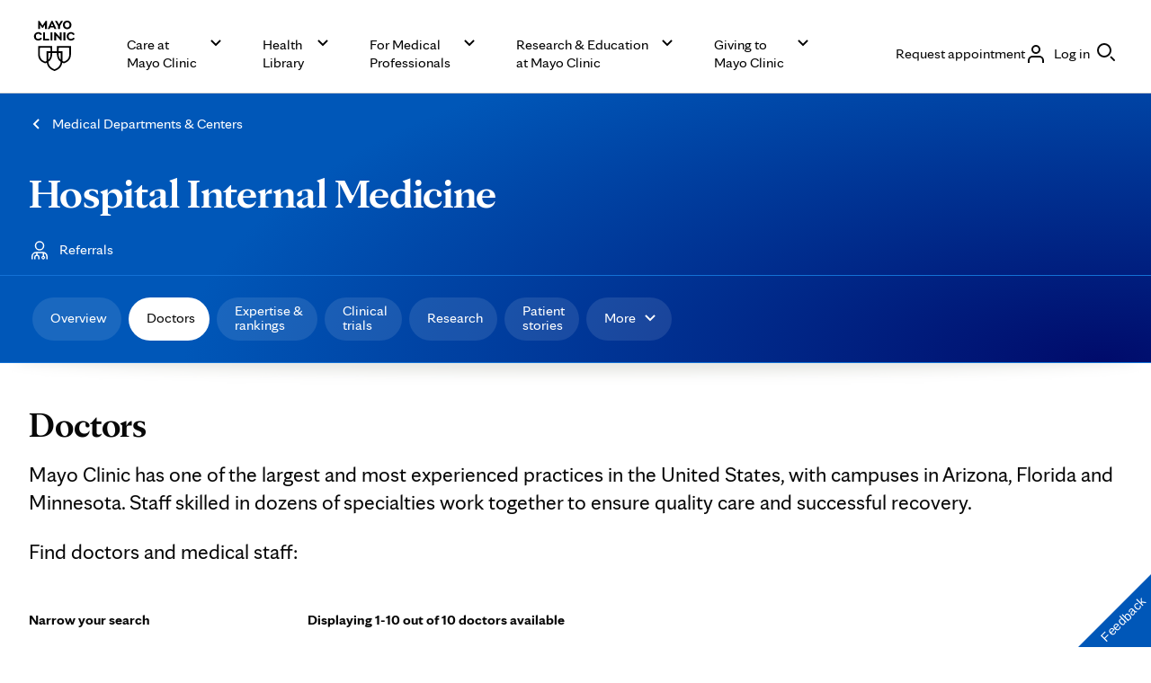

--- FILE ---
content_type: application/javascript; charset=utf-8
request_url: https://nexus.ensighten.com/mayo_clinic/clinicprod/code/ce50d90b93ff4a7bf30670945e221a7e.js?conditionId0=3077945
body_size: 2127
content:
Bootstrapper.bindImmediate(function(){function c(d,a){var b=document.createElement("div");b.innerHTML+=a;a=0;for(var e=b.children.length;a<e;a++)document[d].appendChild(b.children[a])}c("body",'\x3cdiv id\x3d"mayo-privacy-consent-banner" class\x3d"mayo-privacy-popup" role\x3d"dialog" aria-modal\x3d"true" aria-labelledby\x3d"mayo-privacy-title" aria-describedby\x3d"mayo-privacy-descrip" aria-hidden\x3d"true" data-nosnippet\x3d"true"\x3e   \x3ch2 class\x3d"hide-title-no" id\x3d"mayo-privacy-title"\x3e     Cookies on mayoclinic.org   \x3c/h2\x3e   \x3cp id\x3d"mayo-privacy-descrip"\x3e     Cookies help us give you the best experience. Necessary cookies are required     for the site to work. Optional cookies help us improve the site and show you     personalized ads. YouTube and Kaltura videos on our site may also use     cookies.   \x3c/p\x3e   \x3c!--  \x3cp\x3e        \x3c/p\x3e --\x3e   \x3cdiv id\x3d"privacy-popup-controls-div"\x3e     \x3cdiv class\x3d"mayo-button-container"\x3e       \x3ca href\x3d"#" id\x3d"mayo-privacy-update-preferences" class\x3d"un-link" aria-haspopup\x3d"true" aria-controls\x3d"mayo-pref-popup" onclick\x3d"Bootstrapper.gateway.closeBannerCustom();Bootstrapper.gateway.openModalCustom()"\x3eCustomize cookie preferences\x3c/a\x3e       \x3cbutton type\x3d"button" id\x3d"mayo-privacy-opt-in" class\x3d"mayo-primary-button" onclick\x3d"Bootstrapper.gateway.closeBannerCustom();Bootstrapper.gateway.closeBannerOptInCustom()"\x3e         Accept additional cookies       \x3c/button\x3e       \x3cbutton type\x3d"button" id\x3d"mayo-privacy-opt-out" class\x3d"mayo-primary-button" onclick\x3d"Bootstrapper.gateway.closeBannerCustom();Bootstrapper.gateway.closeBannerOptOutCustom()"\x3e         Reject additional cookies       \x3c/button\x3e     \x3c/div\x3e   \x3c/div\x3e \x3c/div\x3e');
c("body",'\x3cdiv class\x3d"mayo-priv-pref" role\x3d"dialog" aria-modal\x3d"true" aria-labelledby\x3d"mayo-pref-title" aria-describedby\x3d"mayo-privacy-pref" aria-hidden\x3d"true" id\x3d"mayo-pref-popup" data-nosnippet\x3d"true"\x3e   \x3c!--   \x3cbutton     id\x3d"mayo-privacy-close"     class\x3d"mayo-close-btn"     type\x3d"button"     onclick\x3d"Bootstrapper.gateway.closePreferenceCookieValues()"   \x3e     x   \x3c/button\x3e--\x3e    \x3ch2 class\x3d"" id\x3d"mayo-pref-title"\x3eManage cookie preferences\x3c/h2\x3e   \x3cp class\x3d"" id\x3d"mayo-pref-sub"\x3e     We use 4 types of cookies. Read our     \x3ca href\x3d"https://www.mayoclinic.org/about-this-site/privacy-policy"\x3eprivacy policy\x3c/a\x3e     to see how we collect, use, share, and protect your information.   \x3c/p\x3e    \x3cdiv class\x3d"mayo-privacy-box"\x3e     \x3cdiv\x3e       \x3csvg id\x3d"caution" width\x3d"18" height\x3d"18" viewBox\x3d"0 0 22 22" fill\x3d"none" xmlns\x3d"http://www.w3.org/2000/svg"\x3e         \x3cpath d\x3d"M11 0.5C13.0767 0.5 15.1068 1.11581 16.8335 2.26957C18.5602 3.42332 19.906 5.0632 20.7007 6.98182C21.4955 8.90045 21.7034 11.0116 21.2982 13.0484C20.8931 15.0852 19.8931 16.9562 18.4246 18.4246C16.9562 19.8931 15.0852 20.8931 13.0484 21.2982C11.0116 21.7034 8.90045 21.4955 6.98182 20.7007C5.0632 19.906 3.42332 18.5602 2.26957 16.8335C1.11581 15.1068 0.5 13.0767 0.5 11C0.503121 8.21618 1.61037 5.54728 3.57883 3.57883C5.54728 1.61037 8.21618 0.503121 11 0.5ZM11 20C12.78 20 14.5201 19.4722 16.0001 18.4832C17.4802 17.4943 18.6337 16.0887 19.3149 14.4442C19.9961 12.7996 20.1743 10.99 19.8271 9.24419C19.4798 7.49836 18.6226 5.89471 17.364 4.63604C16.1053 3.37737 14.5016 2.5202 12.7558 2.17293C11.01 1.82567 9.20038 2.0039 7.55585 2.68508C5.91131 3.36627 4.50571 4.51983 3.51677 5.99987C2.52784 7.47991 2 9.21997 2 11C2.00273 13.3861 2.95182 15.6737 4.63905 17.3609C6.32629 19.0482 8.61389 19.9973 11 20ZM10.25 5.75H11.75V13.25H10.25V5.75ZM10.25 17H11.75V15.5H10.25V17Z" fill\x3d"#002443"\x3e\x3c/path\x3e       \x3c/svg\x3e     \x3c/div\x3e     \x3cdiv\x3e       \x3cspan class\x3d"label"\x3eStrictly necessary cookies\x3c/span\x3e       \x3cp\x3e         These cookies are required for the site to work and can\u2019t be switched         off. They manage things like site security, legal compliance, and         remembering your progress in forms.       \x3c/p\x3e     \x3c/div\x3e   \x3c/div\x3e   \x3cdiv class\x3d"mayo-privacy-box"\x3e     \x3cdiv\x3e       \x3cinput class\x3d"" type\x3d"checkbox" id\x3d"mayo-analytics" name\x3d"mayo-preferences"\x3e     \x3c/div\x3e     \x3cdiv\x3e       \x3clabel for\x3d"mayo-analytics"\x3eFunctional and Analytical Cookies\x3c/label\x3e       \x3cp\x3e         Checking this box allows us to enhance your experience by remembering         your preferences and collecting information about how you interact with         our site. This helps us improve usability, content, and overall         performance for all users.       \x3c/p\x3e     \x3c/div\x3e   \x3c/div\x3e    \x3cdiv class\x3d"mayo-privacy-box"\x3e     \x3cdiv\x3e       \x3cinput class\x3d"" type\x3d"checkbox" id\x3d"mayo-advertising" name\x3d"mayo-preferences"\x3e     \x3c/div\x3e     \x3cdiv\x3e       \x3clabel for\x3d"mayo-advertising"\x3eAdvertising Cookies\x3c/label\x3e       \x3cp\x3e         Checking this box allows us to show you more relevant ads based on your         interests. These cookies help limit repeat ads and make sure ads display         properly. Advertising is limited to Mayo Clinic and our third party         partners and affiliates. Mayo Clinic will never sell any data that we collect through advertising cookies.       \x3c/p\x3e     \x3c/div\x3e   \x3c/div\x3e    \x3cdiv class\x3d"mayo-privacy-box"\x3e     \x3cdiv\x3e       \x3cinput class\x3d"" type\x3d"checkbox" id\x3d"mayo-video" name\x3d"mayo-preferences"\x3e     \x3c/div\x3e     \x3cdiv\x3e       \x3clabel for\x3d"mayo-video"\x3eVideo player cookies\x3c/label\x3e       \x3cp\x3e         Some pages of our site include videos hosted on Kaltura and YouTube.         Checking this box will allow you to view their videos on this website,         and enable those platforms and Mayo Clinic to collect information about         your viewing behavior for analytics and advertising purposes. If you         choose not to enable this setting, Mayo Clinic will not collect your         information and videos will be replaced with external links to the         hosting sites.       \x3c/p\x3e     \x3c/div\x3e   \x3c/div\x3e    \x3cdiv class\x3d"mayo-privacy-box btns"\x3e     \x3cbutton type\x3d"button" id\x3d"mayo-privacy-save" class\x3d"mayo-primary-button" onclick\x3d"Bootstrapper.gateway.saveNewCookieValues()"\x3e       Save preferences     \x3c/button\x3e   \x3c/div\x3e \x3c/div\x3e');
c("body",'\x3cdiv id\x3d"mayo-privacy-overlay" aria-hidden\x3d"true" data-nosnippet\x3d"true"\x3e\x3c/div\x3e')},4217681,542458,3);